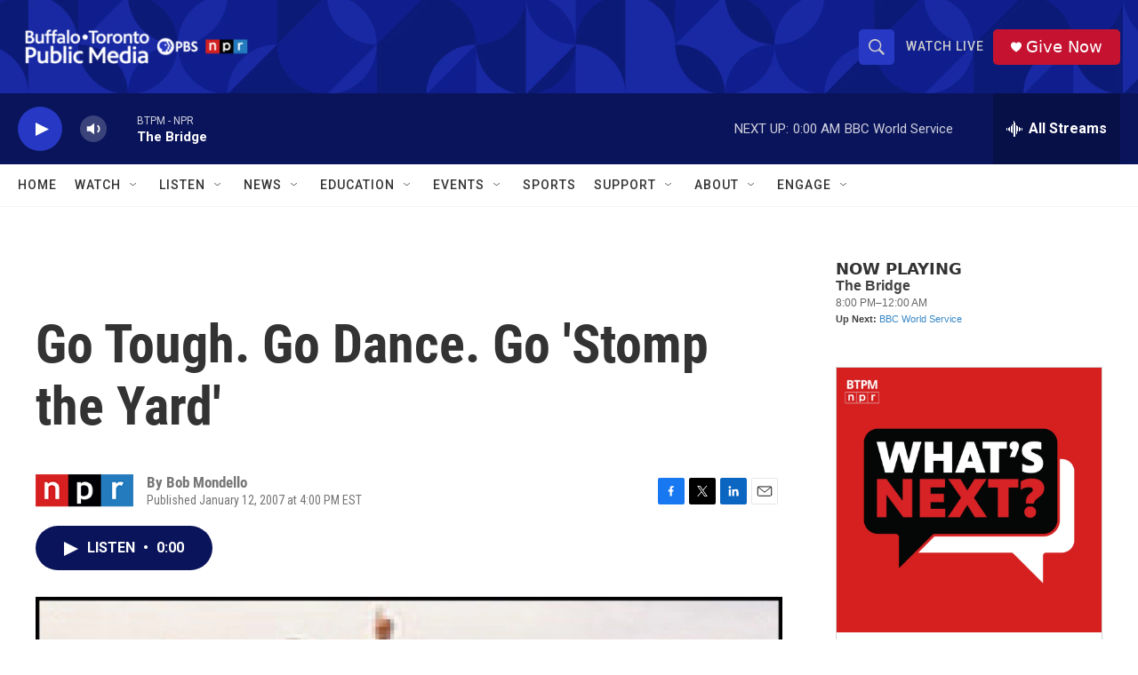

--- FILE ---
content_type: text/html; charset=utf-8
request_url: https://www.google.com/recaptcha/api2/aframe
body_size: 182
content:
<!DOCTYPE HTML><html><head><meta http-equiv="content-type" content="text/html; charset=UTF-8"></head><body><script nonce="BqbiM0kpy9im_0e7aMN1OA">/** Anti-fraud and anti-abuse applications only. See google.com/recaptcha */ try{var clients={'sodar':'https://pagead2.googlesyndication.com/pagead/sodar?'};window.addEventListener("message",function(a){try{if(a.source===window.parent){var b=JSON.parse(a.data);var c=clients[b['id']];if(c){var d=document.createElement('img');d.src=c+b['params']+'&rc='+(localStorage.getItem("rc::a")?sessionStorage.getItem("rc::b"):"");window.document.body.appendChild(d);sessionStorage.setItem("rc::e",parseInt(sessionStorage.getItem("rc::e")||0)+1);localStorage.setItem("rc::h",'1768535038797');}}}catch(b){}});window.parent.postMessage("_grecaptcha_ready", "*");}catch(b){}</script></body></html>

--- FILE ---
content_type: text/javascript; charset=utf-8
request_url: https://api.composer.nprstations.org/v1/widget/5187ee74e1c8443f998a43cf/now?bust=543978784&callback=jQuery1720750843663456392_1768535036930&format=jsonp&date=2026-01-16&times=true&_=1768535038012
body_size: 291
content:
/**/ typeof jQuery1720750843663456392_1768535036930 === 'function' && jQuery1720750843663456392_1768535036930("<!--NOW PLAYING WIDGET --><div class=\"whatson-block\"><div class=\"whatson-program\"><div class=\"whatson-programName\">The Bridge</div><span>8:00 PM&#8211;12:00 AM</span></div><p><b>Up Next: </b><a href=\"http://www.bbc.co.uk/worldserviceradio\" target=\"_blank\">BBC World Service</a></p></div>");